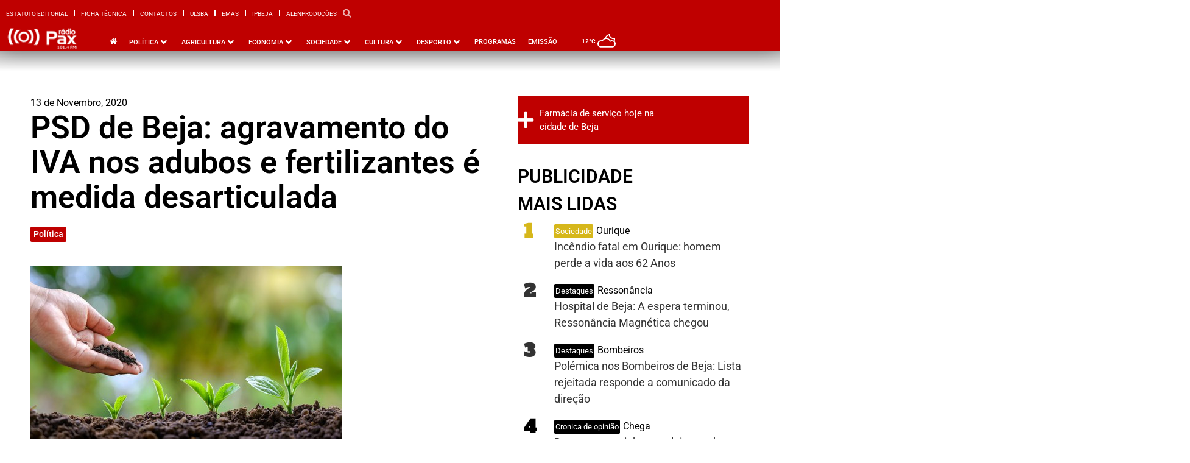

--- FILE ---
content_type: text/css
request_url: https://www.radiopax.com/wp-content/uploads/elementor/css/post-122430.css?ver=1752780501
body_size: 1487
content:
.elementor-122430 .elementor-element.elementor-element-ccb2c85{--display:flex;--min-height:320px;--flex-direction:row;--container-widget-width:calc( ( 1 - var( --container-widget-flex-grow ) ) * 100% );--container-widget-height:100%;--container-widget-flex-grow:1;--container-widget-align-self:stretch;--flex-wrap-mobile:wrap;--justify-content:flex-start;--align-items:flex-start;--gap:20px 20px;--row-gap:20px;--column-gap:20px;--flex-wrap:nowrap;}.elementor-122430 .elementor-element.elementor-element-ccb2c85:not(.elementor-motion-effects-element-type-background), .elementor-122430 .elementor-element.elementor-element-ccb2c85 > .elementor-motion-effects-container > .elementor-motion-effects-layer{background-color:#FEFEFE;}.elementor-122430 .elementor-element.elementor-element-07fcd20{--display:flex;--min-height:320px;}.elementor-122430 .elementor-element.elementor-element-07fcd20:hover::before, .elementor-122430 .elementor-element.elementor-element-07fcd20:hover > .elementor-background-video-container::before, .elementor-122430 .elementor-element.elementor-element-07fcd20:hover > .e-con-inner > .elementor-background-video-container::before, .elementor-122430 .elementor-element.elementor-element-07fcd20 > .elementor-background-slideshow:hover::before, .elementor-122430 .elementor-element.elementor-element-07fcd20 > .e-con-inner > .elementor-background-slideshow:hover::before{--background-overlay:'';}.elementor-122430 .elementor-element.elementor-element-07fcd20:hover{--overlay-opacity:0.5;}.elementor-122430 .elementor-element.elementor-element-1dbdc7a{--display:flex;--min-height:0px;--flex-direction:row;--container-widget-width:calc( ( 1 - var( --container-widget-flex-grow ) ) * 100% );--container-widget-height:100%;--container-widget-flex-grow:1;--container-widget-align-self:stretch;--flex-wrap-mobile:wrap;--justify-content:flex-start;--align-items:flex-start;--flex-wrap:nowrap;--margin-top:0px;--margin-bottom:0px;--margin-left:0px;--margin-right:0px;--padding-top:0px;--padding-bottom:0px;--padding-left:0px;--padding-right:0px;--z-index:1;}.elementor-122430 .elementor-element.elementor-element-1dbdc7a.e-con{--align-self:center;}.elementor-widget-icon.elementor-view-stacked .elementor-icon{background-color:var( --e-global-color-primary );}.elementor-widget-icon.elementor-view-framed .elementor-icon, .elementor-widget-icon.elementor-view-default .elementor-icon{color:var( --e-global-color-primary );border-color:var( --e-global-color-primary );}.elementor-widget-icon.elementor-view-framed .elementor-icon, .elementor-widget-icon.elementor-view-default .elementor-icon svg{fill:var( --e-global-color-primary );}.elementor-122430 .elementor-element.elementor-element-ce32afa > .elementor-widget-container{margin:0px 0px 0px 0px;padding:0px 0px 0px 0px;}body:not(.rtl) .elementor-122430 .elementor-element.elementor-element-ce32afa{left:20px;}body.rtl .elementor-122430 .elementor-element.elementor-element-ce32afa{right:20px;}.elementor-122430 .elementor-element.elementor-element-ce32afa{top:20px;}.elementor-122430 .elementor-element.elementor-element-ce32afa .elementor-icon-wrapper{text-align:center;}.elementor-122430 .elementor-element.elementor-element-ce32afa.elementor-view-stacked .elementor-icon{background-color:#FFFFFFAD;}.elementor-122430 .elementor-element.elementor-element-ce32afa.elementor-view-framed .elementor-icon, .elementor-122430 .elementor-element.elementor-element-ce32afa.elementor-view-default .elementor-icon{color:#FFFFFFAD;border-color:#FFFFFFAD;}.elementor-122430 .elementor-element.elementor-element-ce32afa.elementor-view-framed .elementor-icon, .elementor-122430 .elementor-element.elementor-element-ce32afa.elementor-view-default .elementor-icon svg{fill:#FFFFFFAD;}.elementor-122430 .elementor-element.elementor-element-ce32afa .elementor-icon{font-size:30px;}.elementor-122430 .elementor-element.elementor-element-ce32afa .elementor-icon svg{height:30px;}.elementor-122430 .elementor-element.elementor-element-4d21e73 > .elementor-widget-container{margin:0px 0px 0px 0px;padding:0px 0px 0px 0px;}body:not(.rtl) .elementor-122430 .elementor-element.elementor-element-4d21e73{left:20px;}body.rtl .elementor-122430 .elementor-element.elementor-element-4d21e73{right:20px;}.elementor-122430 .elementor-element.elementor-element-4d21e73{top:20px;}.elementor-122430 .elementor-element.elementor-element-4d21e73 .elementor-icon-wrapper{text-align:center;}.elementor-122430 .elementor-element.elementor-element-4d21e73.elementor-view-stacked .elementor-icon{background-color:#FFFFFFAD;}.elementor-122430 .elementor-element.elementor-element-4d21e73.elementor-view-framed .elementor-icon, .elementor-122430 .elementor-element.elementor-element-4d21e73.elementor-view-default .elementor-icon{color:#FFFFFFAD;border-color:#FFFFFFAD;}.elementor-122430 .elementor-element.elementor-element-4d21e73.elementor-view-framed .elementor-icon, .elementor-122430 .elementor-element.elementor-element-4d21e73.elementor-view-default .elementor-icon svg{fill:#FFFFFFAD;}.elementor-122430 .elementor-element.elementor-element-4d21e73 .elementor-icon{font-size:30px;}.elementor-122430 .elementor-element.elementor-element-4d21e73 .elementor-icon svg{height:30px;}.elementor-122430 .elementor-element.elementor-element-6f37e7d > .elementor-widget-container{margin:0px 0px 0px 0px;padding:0px 0px 0px 0px;}body:not(.rtl) .elementor-122430 .elementor-element.elementor-element-6f37e7d{left:20px;}body.rtl .elementor-122430 .elementor-element.elementor-element-6f37e7d{right:20px;}.elementor-122430 .elementor-element.elementor-element-6f37e7d{top:20px;}.elementor-122430 .elementor-element.elementor-element-6f37e7d .elementor-icon-wrapper{text-align:center;}.elementor-122430 .elementor-element.elementor-element-6f37e7d.elementor-view-stacked .elementor-icon{background-color:#FFFFFFAD;}.elementor-122430 .elementor-element.elementor-element-6f37e7d.elementor-view-framed .elementor-icon, .elementor-122430 .elementor-element.elementor-element-6f37e7d.elementor-view-default .elementor-icon{color:#FFFFFFAD;border-color:#FFFFFFAD;}.elementor-122430 .elementor-element.elementor-element-6f37e7d.elementor-view-framed .elementor-icon, .elementor-122430 .elementor-element.elementor-element-6f37e7d.elementor-view-default .elementor-icon svg{fill:#FFFFFFAD;}.elementor-122430 .elementor-element.elementor-element-6f37e7d .elementor-icon{font-size:30px;}.elementor-122430 .elementor-element.elementor-element-6f37e7d .elementor-icon svg{height:30px;}.elementor-122430 .elementor-element.elementor-element-12ef586 > .elementor-widget-container{margin:0px 0px 0px 0px;padding:0px 0px 0px 0px;}body:not(.rtl) .elementor-122430 .elementor-element.elementor-element-12ef586{left:20px;}body.rtl .elementor-122430 .elementor-element.elementor-element-12ef586{right:20px;}.elementor-122430 .elementor-element.elementor-element-12ef586{top:20px;}.elementor-122430 .elementor-element.elementor-element-12ef586 .elementor-icon-wrapper{text-align:center;}.elementor-122430 .elementor-element.elementor-element-12ef586.elementor-view-stacked .elementor-icon{background-color:#FFFFFFAD;}.elementor-122430 .elementor-element.elementor-element-12ef586.elementor-view-framed .elementor-icon, .elementor-122430 .elementor-element.elementor-element-12ef586.elementor-view-default .elementor-icon{color:#FFFFFFAD;border-color:#FFFFFFAD;}.elementor-122430 .elementor-element.elementor-element-12ef586.elementor-view-framed .elementor-icon, .elementor-122430 .elementor-element.elementor-element-12ef586.elementor-view-default .elementor-icon svg{fill:#FFFFFFAD;}.elementor-122430 .elementor-element.elementor-element-12ef586 .elementor-icon{font-size:30px;}.elementor-122430 .elementor-element.elementor-element-12ef586 .elementor-icon svg{height:30px;}.elementor-widget-image .widget-image-caption{color:var( --e-global-color-text );font-family:var( --e-global-typography-text-font-family ), Sans-serif;font-weight:var( --e-global-typography-text-font-weight );font-style:var( --e-global-typography-text-font-style );line-height:var( --e-global-typography-text-line-height );word-spacing:var( --e-global-typography-text-word-spacing );}.elementor-122430 .elementor-element.elementor-element-daef994{width:100%;max-width:100%;}.elementor-122430 .elementor-element.elementor-element-daef994:hover .elementor-widget-container{background-color:#000000;}.elementor-122430 .elementor-element.elementor-element-daef994.elementor-element{--align-self:flex-start;}.elementor-122430 .elementor-element.elementor-element-daef994 img{width:100%;max-width:640px;height:197px;object-fit:cover;object-position:center center;border-radius:3px 3px 3px 3px;}.elementor-122430 .elementor-element.elementor-element-daef994:hover img{opacity:0.9;}.elementor-122430 .elementor-element.elementor-element-3b6341e{--display:flex;--flex-direction:row;--container-widget-width:calc( ( 1 - var( --container-widget-flex-grow ) ) * 100% );--container-widget-height:100%;--container-widget-flex-grow:1;--container-widget-align-self:stretch;--flex-wrap-mobile:wrap;--align-items:stretch;--gap:10px 10px;--row-gap:10px;--column-gap:10px;--flex-wrap:nowrap;--margin-top:0px;--margin-bottom:0px;--margin-left:0px;--margin-right:0px;--padding-top:15px;--padding-bottom:0px;--padding-left:0px;--padding-right:0px;}.elementor-122430 .elementor-element.elementor-element-bb1f64b{--display:flex;--flex-direction:row;--container-widget-width:initial;--container-widget-height:100%;--container-widget-flex-grow:1;--container-widget-align-self:stretch;--flex-wrap-mobile:wrap;--padding-top:0px;--padding-bottom:0px;--padding-left:10px;--padding-right:0px;}.elementor-widget-button .elementor-button{background-color:var( --e-global-color-accent );font-family:var( --e-global-typography-accent-font-family ), Sans-serif;font-weight:var( --e-global-typography-accent-font-weight );font-style:var( --e-global-typography-accent-font-style );line-height:var( --e-global-typography-accent-line-height );word-spacing:var( --e-global-typography-accent-word-spacing );}.elementor-122430 .elementor-element.elementor-element-1d59f13.elementor-element{--align-self:flex-start;}.elementor-122430 .elementor-element.elementor-element-1d59f13 .elementor-button{padding:2px 2px 2px 2px;}.elementor-widget-text-editor{font-family:var( --e-global-typography-text-font-family ), Sans-serif;font-weight:var( --e-global-typography-text-font-weight );font-style:var( --e-global-typography-text-font-style );line-height:var( --e-global-typography-text-line-height );word-spacing:var( --e-global-typography-text-word-spacing );color:var( --e-global-color-text );}.elementor-widget-text-editor.elementor-drop-cap-view-stacked .elementor-drop-cap{background-color:var( --e-global-color-primary );}.elementor-widget-text-editor.elementor-drop-cap-view-framed .elementor-drop-cap, .elementor-widget-text-editor.elementor-drop-cap-view-default .elementor-drop-cap{color:var( --e-global-color-primary );border-color:var( --e-global-color-primary );}.elementor-122430 .elementor-element.elementor-element-dd53caf > .elementor-widget-container{padding:2px 0px 0px 5px;}.elementor-122430 .elementor-element.elementor-element-dd53caf.elementor-element{--align-self:center;}.elementor-122430 .elementor-element.elementor-element-dd53caf{columns:1;text-align:left;font-family:"Roboto", Sans-serif;font-size:11px;text-transform:uppercase;color:var( --e-global-color-bf71af7 );}.elementor-122430 .elementor-element.elementor-element-4175850{--display:flex;--margin-top:0px;--margin-bottom:0px;--margin-left:0px;--margin-right:0px;}.elementor-122430 .elementor-element.elementor-element-96001e1 > .elementor-widget-container{padding:0px 10px 0px 0px;}.elementor-122430 .elementor-element.elementor-element-96001e1.elementor-element{--align-self:flex-end;}.elementor-122430 .elementor-element.elementor-element-96001e1 .jet-listing-dynamic-field__content{font-size:12px;text-align:left;}.elementor-122430 .elementor-element.elementor-element-96001e1 .jet-listing-dynamic-field .jet-listing-dynamic-field__inline-wrap{width:auto;}.elementor-122430 .elementor-element.elementor-element-96001e1 .jet-listing-dynamic-field .jet-listing-dynamic-field__content{width:auto;}.elementor-122430 .elementor-element.elementor-element-96001e1 .jet-listing-dynamic-field{justify-content:flex-end;}.elementor-122430 .elementor-element.elementor-element-c43d102 > .elementor-widget-container{margin:0px 0px 0px 0px;padding:0px 10px 0px 10px;}.elementor-122430 .elementor-element.elementor-element-c43d102 .jet-listing-dynamic-field__content{font-family:"Roboto", Sans-serif;font-size:18px;font-weight:400;line-height:26px;text-align:left;}.elementor-122430 .elementor-element.elementor-element-c43d102 .jet-listing-dynamic-field .jet-listing-dynamic-field__inline-wrap{width:auto;}.elementor-122430 .elementor-element.elementor-element-c43d102 .jet-listing-dynamic-field .jet-listing-dynamic-field__content{width:auto;}.elementor-122430 .elementor-element.elementor-element-c43d102 .jet-listing-dynamic-field{justify-content:flex-start;}.elementor-122430 .elementor-element.elementor-element-c43d102 .jet-listing-dynamic-field.display-multiline{margin:10px 0px 0px 0px;}.elementor-122430 .elementor-element.elementor-element-c43d102 .jet-listing-dynamic-field.display-inline .jet-listing-dynamic-field__inline-wrap{margin:10px 0px 0px 0px;}.jet-listing-item.single-jet-engine.elementor-page-122430 > .elementor{width:300px;margin-left:auto;margin-right:auto;}@media(max-width:1366px){.elementor-122430 .elementor-element.elementor-element-1dbdc7a{--min-height:0px;}.elementor-widget-image .widget-image-caption{line-height:var( --e-global-typography-text-line-height );word-spacing:var( --e-global-typography-text-word-spacing );}.elementor-widget-button .elementor-button{line-height:var( --e-global-typography-accent-line-height );word-spacing:var( --e-global-typography-accent-word-spacing );}.elementor-widget-text-editor{line-height:var( --e-global-typography-text-line-height );word-spacing:var( --e-global-typography-text-word-spacing );}}@media(max-width:1200px){.elementor-122430 .elementor-element.elementor-element-1dbdc7a{--min-height:0px;--justify-content:flex-start;--align-items:flex-start;--container-widget-width:calc( ( 1 - var( --container-widget-flex-grow ) ) * 100% );--flex-wrap:nowrap;}.elementor-122430 .elementor-element.elementor-element-1dbdc7a.e-con{--flex-grow:1;--flex-shrink:0;}}@media(max-width:1024px){.elementor-122430 .elementor-element.elementor-element-1dbdc7a{--min-height:0px;--margin-top:0px;--margin-bottom:0px;--margin-left:0px;--margin-right:0px;--padding-top:0px;--padding-bottom:0px;--padding-left:0px;--padding-right:0px;}.elementor-widget-image .widget-image-caption{line-height:var( --e-global-typography-text-line-height );word-spacing:var( --e-global-typography-text-word-spacing );}.elementor-widget-button .elementor-button{line-height:var( --e-global-typography-accent-line-height );word-spacing:var( --e-global-typography-accent-word-spacing );}.elementor-widget-text-editor{line-height:var( --e-global-typography-text-line-height );word-spacing:var( --e-global-typography-text-word-spacing );}}@media(max-width:880px){.elementor-122430 .elementor-element.elementor-element-1dbdc7a{--min-height:0px;}}@media(max-width:767px){.elementor-122430 .elementor-element.elementor-element-1dbdc7a{--min-height:0px;--justify-content:flex-start;--align-items:flex-start;--container-widget-width:calc( ( 1 - var( --container-widget-flex-grow ) ) * 100% );--flex-wrap:nowrap;--margin-top:0px;--margin-bottom:0px;--margin-left:0px;--margin-right:0px;--padding-top:0px;--padding-bottom:0px;--padding-left:0px;--padding-right:0px;}.elementor-122430 .elementor-element.elementor-element-ce32afa .elementor-icon{font-size:30px;}.elementor-122430 .elementor-element.elementor-element-ce32afa .elementor-icon svg{height:30px;}.elementor-122430 .elementor-element.elementor-element-4d21e73 .elementor-icon{font-size:30px;}.elementor-122430 .elementor-element.elementor-element-4d21e73 .elementor-icon svg{height:30px;}.elementor-122430 .elementor-element.elementor-element-6f37e7d .elementor-icon{font-size:30px;}.elementor-122430 .elementor-element.elementor-element-6f37e7d .elementor-icon svg{height:30px;}.elementor-122430 .elementor-element.elementor-element-12ef586 .elementor-icon{font-size:30px;}.elementor-122430 .elementor-element.elementor-element-12ef586 .elementor-icon svg{height:30px;}.elementor-widget-image .widget-image-caption{line-height:var( --e-global-typography-text-line-height );word-spacing:var( --e-global-typography-text-word-spacing );}.elementor-122430 .elementor-element.elementor-element-3b6341e{--justify-content:space-between;}.elementor-122430 .elementor-element.elementor-element-bb1f64b{--width:50%;--flex-direction:row;--container-widget-width:initial;--container-widget-height:100%;--container-widget-flex-grow:1;--container-widget-align-self:stretch;--flex-wrap-mobile:wrap;--flex-wrap:nowrap;--margin-top:0px;--margin-bottom:0px;--margin-left:0px;--margin-right:0px;}.elementor-widget-button .elementor-button{line-height:var( --e-global-typography-accent-line-height );word-spacing:var( --e-global-typography-accent-word-spacing );}.elementor-widget-text-editor{line-height:var( --e-global-typography-text-line-height );word-spacing:var( --e-global-typography-text-word-spacing );}.elementor-122430 .elementor-element.elementor-element-4175850{--width:25%;--flex-wrap:nowrap;}.elementor-122430 .elementor-element.elementor-element-96001e1 .jet-listing-dynamic-field{justify-content:flex-end;}}@media(min-width:768px){.elementor-122430 .elementor-element.elementor-element-ccb2c85{--content-width:100%;}.elementor-122430 .elementor-element.elementor-element-bb1f64b{--width:100%;}.elementor-122430 .elementor-element.elementor-element-4175850{--width:40%;}}@media(max-width:1366px) and (min-width:768px){.elementor-122430 .elementor-element.elementor-element-1dbdc7a{--width:100%;}}@media(max-width:1200px) and (min-width:768px){.elementor-122430 .elementor-element.elementor-element-1dbdc7a{--width:100%;}}@media(max-width:1024px) and (min-width:768px){.elementor-122430 .elementor-element.elementor-element-1dbdc7a{--width:100%;}}@media(max-width:880px) and (min-width:768px){.elementor-122430 .elementor-element.elementor-element-1dbdc7a{--width:100%;}}@media(min-width:2400px){.elementor-122430 .elementor-element.elementor-element-1dbdc7a{--width:100%;--min-height:0px;}.elementor-widget-image .widget-image-caption{line-height:var( --e-global-typography-text-line-height );word-spacing:var( --e-global-typography-text-word-spacing );}.elementor-widget-button .elementor-button{line-height:var( --e-global-typography-accent-line-height );word-spacing:var( --e-global-typography-accent-word-spacing );}.elementor-widget-text-editor{line-height:var( --e-global-typography-text-line-height );word-spacing:var( --e-global-typography-text-word-spacing );}}